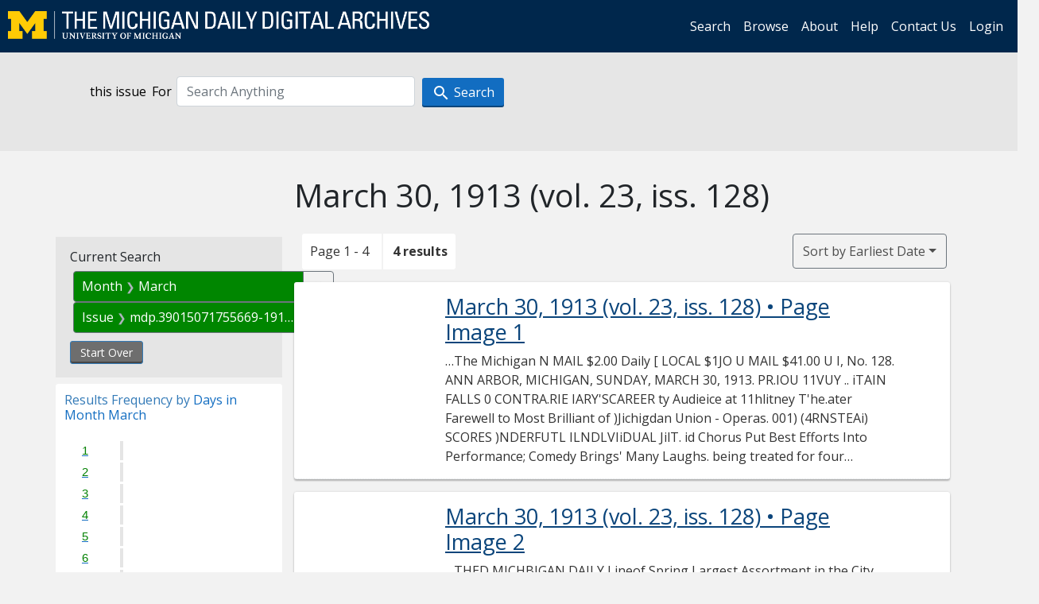

--- FILE ---
content_type: text/html; charset=utf-8
request_url: https://digital.bentley.umich.edu/midaily/search?f%5Bdate_issued_mm_ti%5D%5B%5D=3&f%5Bissue_identifier%5D%5B%5D=mdp.39015071755669-1913-03-30-1&sort=date_issued_dt+asc%2C+issue_no_t_sort+asc%2C+issue_sequence+asc
body_size: 6420
content:
<!DOCTYPE html>
<html lang="en" class="no-js">
  <head>
    <meta charset="utf-8">
    <meta http-equiv="Content-Type" content="text/html; charset=utf-8">

    <!-- Mobile viewport optimization h5bp.com/ad -->
    <meta name="HandheldFriendly" content="True">
    <meta name="viewport" content="width=device-width,initial-scale=1.0">
    
    <!-- Internet Explorer use the highest version available -->
    <meta http-equiv="X-UA-Compatible" content="IE=edge">

    <!-- Mobile IE allows us to activate ClearType technology for smoothing fonts for easy reading -->
    <!--[if IEMobile]>
      <meta http-equiv="cleartype" content="on">
    <![endif]-->

    <title>Month: March / Issue: mdp.39015071755669-1913-03-30-1 - Michigan Daily Digital Archives - Search Results</title>
    <link rel="icon" type="image/x-icon" href="/assets/favicon-06b0ea96dea0d0e5709c1ccef65ee98f6f9ee8eeb905f9bbcfcf386834c38d1a.ico" />
    <link rel="stylesheet" href="/assets/application-0daee5089a4ca5fe0af2f67e2aca87ca57243ebd0564ee60a985b70b826f7586.css" media="all" />
    <script src="/assets/application-0aa47976aed52750af4366be76e74a1d988e2dcc6a3675f15dc5acb94c4d7957.js"></script>

    <meta name="csrf-param" content="authenticity_token" />
<meta name="csrf-token" content="qZs54y_Y-c4mx406NnF1l5FkvTIKFdfVXUph6pXXM8EhS8_cTnuSPhv7Q-JZbJtu6K-P7iMhUaI0Fa_uo6VSzA" />
    
      <link rel="repository" href="https://quod.lib.umich.edu/cgi/i/image/api/" />
  <link rel="alternate" type="application/rss+xml" title="RSS for results" href="/midaily/search.rss?f%5Bdate_issued_mm_ti%5D%5B%5D=3&amp;f%5Bissue_identifier%5D%5B%5D=mdp.39015071755669-1913-03-30-1&amp;sort=date_issued_dt+asc%2C+issue_no_t_sort+asc%2C+issue_sequence+asc" />
  <link rel="alternate" type="application/atom+xml" title="Atom for results" href="/midaily/search.atom?f%5Bdate_issued_mm_ti%5D%5B%5D=3&amp;f%5Bissue_identifier%5D%5B%5D=mdp.39015071755669-1913-03-30-1&amp;sort=date_issued_dt+asc%2C+issue_no_t_sort+asc%2C+issue_sequence+asc" />


    <!-- Le HTML5 shim, for IE6-8 support of HTML5 elements -->
    <!--[if lt IE 9]>
      <script src="//html5shim.googlecode.com/svn/trunk/html5.js"></script>
    <![endif]-->

    <link href="https://fonts.googleapis.com/css?family=Open+Sans:400,700" rel="stylesheet">

    <script>(function(w,d,s,l,i){w[l]=w[l]||[];w[l].push({'gtm.start':
    new Date().getTime(),event:'gtm.js'});var f=d.getElementsByTagName(s)[0],
    j=d.createElement(s),dl=l!='dataLayer'?'&l='+l:'';j.async=true;j.src=
    'https://www.googletagmanager.com/gtm.js?id='+i+dl;f.parentNode.insertBefore(j,f);
    })(window,document,'script','dataLayer','GTM-WBJ7G26');</script>

  </head>
  <body class="blacklight-catalog blacklight-catalog-index" >

    <nav class="navbar navbar-expand-lg navbar-dark align-items-center" id="header-navbar" style="gap: 1rem;">
  <div class="d-flex flex-column flex-lg-row flex-grow-1" data-class="collapse navbar-collapse">
    <a class="navbar-brand" href="https://digital.bentley.umich.edu/midaily"><img alt="The Michigan Daily Digital Archives" height="35" style="margin-top: -8px" src="/assets/The-Michigan-Daily-Digital-Archive-Header-Graphic-97ff19d10db46c81cc6a22da618a557b5a6fcd4d8ec404269d7ae0e05aee4546.png" /></a>
      <ul id="skip">
    <li><a href="#content">Skip to results</a></li>
    <li><a href="#search-navbar">Skip to search form</a></li>
    <li><a href="#sidebar">Skip to search results filters</a></li>
</ul>


    <div class="collapse navbar-collapse justify-content-end" id="user-util-collapse">
        <ul class="navbar-nav flex-direction-row justify-content-end">
    <li class="nav-item"><a class="nav-link" href="/midaily/search">Search</a></li>

    <li class="nav-item"><a class="nav-link" href="/midaily/browse">Browse</a></li>
    <li class="nav-item"><a class="nav-link" href="/midaily/donors">About</a></li>
    <li class="nav-item"><a class="nav-link" href="/midaily/how_to_search">Help</a></li>
    <li class="nav-item"><a class="nav-link" href="https://umich.qualtrics.com/jfe/form/SV_8qx7Ino9hw7LSQu?publication=midaily" referrerpolicy="unsafe-url">Contact Us</a></li>

        <li class="nav-item">
          <a class="nav-link" href="/login_info">Login</a>
        </li>

  </ul>

    </div>
  </div>
  <button class="navbar-toggler align-self-start" type="button" data-toggle="collapse" data-target="#user-util-collapse" aria-controls="navbarTogglerDemo01" aria-expanded="false" aria-label="Toggle navigation">
    <span class="navbar-toggler-icon"></span>
  </button>
</nav>




  <div id="search-navbar" class="navbar navbar-default p-0" role="navigation">
    
<div class="container-fluid site-search" aria-live="polite">
  <div class="row">
    <form role="search" class="form-horizontal site-search-form" action="https://digital.bentley.umich.edu/midaily/search" accept-charset="UTF-8" method="get">
      <input type="hidden" name="f[date_issued_mm_ti][]" value="3" autocomplete="off" />
<input type="hidden" name="f[issue_identifier][]" value="mdp.39015071755669-1913-03-30-1" autocomplete="off" />
<input type="hidden" name="sort" value="date_issued_dt asc, issue_no_t_sort asc, issue_sequence asc" autocomplete="off" />
<input type="hidden" name="publication" value="midaily" autocomplete="off" />      
      <input type="hidden" name="search_field" id="search_field" value="all_fields" autocomplete="off" />
      <div class="form-group">
        <div class="col-xs-12">
            <span>this issue</span>
          <span class="q-block">
            <label for="q" class="control-label search-label for-label">For</label>
            <input type="text" name="q" id="q" placeholder="Search Anything" class="form-control" />
            <!-- <button class="btn btn-primary btn-lg">Search </button> -->
            <button type="submit" class="btn btn-action btn-primary" xid="search">
              <span class="icon_search icon_16px"></span>
              <span class="hidden icon_rotate_right icon_16px glyphicon-refresh-animate"></span> 
              <span class="submit-search-text">Search</span>
            </button>
          </span>
        </div>
      </div>
</form>  </div>
</div>


  </div>


    <div id="blacklight-modal" class="modal fade" tabindex="-1" role="dialog" aria-hidden="true" data-turbo="false">
  <div class="modal-dialog modal-lg" role="document">
    <div class="modal-content">
    </div>
  </div>
</div>


    <main class="py-3">
        <div class="container">

        <div class="row">
          <div class="col-md-9 offset-md-3 col-sm-8 offset-sm-4 col-xs-12 mt-3">
            <h1>    March 30, 1913<span class='hidden-xs'> (vol. 23, iss. 128)</span>
</h1>
          </div>
        </div>

      <div class="row">
        



<div id="sidebar" class="col-md-3 col-sm-4 col-xs-12">
    <div id="appliedParams" class="constraints-container">
    
    <h3>Current Search</h3>

    
<span class="btn-group applied-filter constraint filter filter-date_issued_mm_ti">
  <span class="constraint-value btn btn-outline-secondary">
      <span class="filter-name">Month</span>
      <span class="filter-value" title="March">March</span>
  </span>
    <a class="btn btn-outline-secondary remove" href="/midaily/search?f%5Bissue_identifier%5D%5B%5D=mdp.39015071755669-1913-03-30-1&amp;sort=date_issued_dt+asc%2C+issue_no_t_sort+asc%2C+issue_sequence+asc">
      <span class="remove-icon" aria-hidden="true">✖</span>
      <span class="sr-only visually-hidden">
        Remove constraint Month: March
      </span>
</a></span>



<span class="btn-group applied-filter constraint filter filter-issue_identifier">
  <span class="constraint-value btn btn-outline-secondary">
      <span class="filter-name">Issue</span>
      <span class="filter-value" title="mdp.39015071755669-1913-03-30-1">mdp.39015071755669-1913-03-30-1</span>
  </span>
    <a class="btn btn-outline-secondary remove" href="/midaily/search?f%5Bdate_issued_mm_ti%5D%5B%5D=3&amp;sort=date_issued_dt+asc%2C+issue_no_t_sort+asc%2C+issue_sequence+asc">
      <span class="remove-icon" aria-hidden="true">✖</span>
      <span class="sr-only visually-hidden">
        Remove constraint Issue: mdp.39015071755669-1913-03-30-1
      </span>
</a></span>


    <div>
      <a class="catalog_startOverLink btn btn-text" id="startOverLink" href="/midaily/search">Start Over</a>
    </div>
  </div>      
 

  <div id="searchGraph" class="clearfix">
    <h2 class="sr-only">Explore by Days in Month March</h2>
    <span 
    id="graph_data" 
    class="hidden" 
    data-chart-title="Days in Month March" 
    data-highest-col="4" 
    data-lowest-col="4"      
    data-facet-key="date_issued_dd_ti"      
    data-col-names="1, 2, 3, 4, 5, 6, 7, 8, 9, 10, 11, 12, 13, 14, 15, 16, 17, 18, 19, 20, 21, 22, 23, 24, 25, 26, 27, 28, 29, 30, 31" 
    data-col-values="0, 0, 0, 0, 0, 0, 0, 0, 0, 0, 0, 0, 0, 0, 0, 0, 0, 0, 0, 0, 0, 0, 0, 0, 0, 0, 0, 0, 0, 4, 0"  
    data-col-links="#, #, #, #, #, #, #, #, #, #, #, #, #, #, #, #, #, #, #, #, #, #, #, #, #, #, #, #, #, /midaily/search?f%5Bdate_issued_dd_ti%5D%5B%5D=30&amp;f%5Bdate_issued_mm_ti%5D%5B%5D=3&amp;f%5Bissue_identifier%5D%5B%5D=mdp.39015071755669-1913-03-30-1&amp;sort=date_issued_dt+asc%2C+issue_no_t_sort+asc%2C+issue_sequence+asc, #" 
    ></span>
    
  <h3><span class="result-requency-by">Results Frequency by </span><span class="result-frequency-by-range">Days in Month March</span></h3>
  <div id="hit_chart_frame">
    <span id="y-axis-title">Date Range</span>
    <span id="x-axis-title">Pages with Results</span>
    <!-- line bar -->
  </div>
    <span id="hit_instructions">The graph is meant to give a relative scale of results. Hover over labels to see number of results.</span>
</div>
    <div id="facets" class="facets sidenav facets-toggleable-md">
  <div class="facets-header">
    <h2 class="facets-heading">Filter by Date Range Facet</h2>

    <button class="navbar-toggler navbar-toggler-right" type="button" data-toggle="collapse" data-target="#facet-panel-collapse" data-bs-toggle="collapse" data-bs-target="#facet-panel-collapse" aria-controls="facet-panel-collapse" aria-expanded="false" aria-label="Toggle facets">
      <span class="navbar-toggler-icon"></span>
</button>  </div>

  <div id="facet-panel-collapse" class="facets-collapse collapse">
      <div class="card facet-limit blacklight-issue_sequence_field ">
  <h3 class="card-header p-0 facet-field-heading" id="facet-issue_sequence_field-header">
    <button
      type="button"
      class="btn w-100 d-block btn-block p-2 text-start text-left collapse-toggle "
      data-toggle="collapse"
      data-bs-toggle="collapse"
      data-target="#facet-issue_sequence_field"
      data-bs-target="#facet-issue_sequence_field"
      aria-expanded="true"
      arial-controls="facet-issue_sequence_field"
    >
          On Page

    </button>
  </h3>
  <div id="facet-issue_sequence_field" role="region" aria-labelledby="facet-issue_sequence_field-header" class="panel-collapse facet-content collapse show">
    <div class="card-body">
              
    <ul class="facet-values list-unstyled">
      <li><span class="facet-label"><a class="facet-select" rel="nofollow" href="/midaily/search?f%5Bdate_issued_mm_ti%5D%5B%5D=3&amp;f%5Bissue_identifier%5D%5B%5D=mdp.39015071755669-1913-03-30-1&amp;f%5Bissue_sequence_field%5D%5B%5D=issue_sequence_1&amp;sort=date_issued_dt+asc%2C+issue_no_t_sort+asc%2C+issue_sequence+asc">Front Page</a></span><span title="Number of records" class="facet-count">1</span></li>
    </ul>




    </div>
  </div>
</div>

<div class="card facet-limit blacklight-date_issued_yyyy10_ti ">
  <h3 class="card-header p-0 facet-field-heading" id="facet-date_issued_yyyy10_ti-header">
    <button
      type="button"
      class="btn w-100 d-block btn-block p-2 text-start text-left collapse-toggle "
      data-toggle="collapse"
      data-bs-toggle="collapse"
      data-target="#facet-date_issued_yyyy10_ti"
      data-bs-target="#facet-date_issued_yyyy10_ti"
      aria-expanded="true"
      arial-controls="facet-date_issued_yyyy10_ti"
    >
          Decade

    </button>
  </h3>
  <div id="facet-date_issued_yyyy10_ti" role="region" aria-labelledby="facet-date_issued_yyyy10_ti-header" class="panel-collapse facet-content collapse show">
    <div class="card-body">
              
    <ul class="facet-values list-unstyled">
      <li><span class="facet-label"><a class="facet-select" rel="nofollow" href="/midaily/search?f%5Bdate_issued_mm_ti%5D%5B%5D=3&amp;f%5Bdate_issued_yyyy10_ti%5D%5B%5D=1910&amp;f%5Bissue_identifier%5D%5B%5D=mdp.39015071755669-1913-03-30-1&amp;sort=date_issued_dt+asc%2C+issue_no_t_sort+asc%2C+issue_sequence+asc">1910</a></span><span title="Number of records" class="facet-count">4</span></li>
    </ul>




    </div>
  </div>
</div>

<div class="card facet-limit blacklight-date_issued_yyyy_ti ">
  <h3 class="card-header p-0 facet-field-heading" id="facet-date_issued_yyyy_ti-header">
    <button
      type="button"
      class="btn w-100 d-block btn-block p-2 text-start text-left collapse-toggle collapsed"
      data-toggle="collapse"
      data-bs-toggle="collapse"
      data-target="#facet-date_issued_yyyy_ti"
      data-bs-target="#facet-date_issued_yyyy_ti"
      aria-expanded="false"
      arial-controls="facet-date_issued_yyyy_ti"
    >
          Year

    </button>
  </h3>
  <div id="facet-date_issued_yyyy_ti" role="region" aria-labelledby="facet-date_issued_yyyy_ti-header" class="panel-collapse facet-content collapse ">
    <div class="card-body">
              
    <ul class="facet-values list-unstyled">
      <li><span class="facet-label"><a class="facet-select" rel="nofollow" href="/midaily/search?f%5Bdate_issued_mm_ti%5D%5B%5D=3&amp;f%5Bdate_issued_yyyy_ti%5D%5B%5D=1913&amp;f%5Bissue_identifier%5D%5B%5D=mdp.39015071755669-1913-03-30-1&amp;sort=date_issued_dt+asc%2C+issue_no_t_sort+asc%2C+issue_sequence+asc">1913</a></span><span title="Number of records" class="facet-count">4</span></li>
    </ul>




    </div>
  </div>
</div>

<div class="card facet-limit blacklight-date_issued_mm_ti facet-limit-active">
  <h3 class="card-header p-0 facet-field-heading" id="facet-date_issued_mm_ti-header">
    <button
      type="button"
      class="btn w-100 d-block btn-block p-2 text-start text-left collapse-toggle "
      data-toggle="collapse"
      data-bs-toggle="collapse"
      data-target="#facet-date_issued_mm_ti"
      data-bs-target="#facet-date_issued_mm_ti"
      aria-expanded="true"
      arial-controls="facet-date_issued_mm_ti"
    >
          Month

    </button>
  </h3>
  <div id="facet-date_issued_mm_ti" role="region" aria-labelledby="facet-date_issued_mm_ti-header" class="panel-collapse facet-content collapse show">
    <div class="card-body">
              
    <ul class="facet-values list-unstyled">
      <li><span class="facet-label"><span class="selected">March</span><a class="remove" href="/midaily/search?f%5Bissue_identifier%5D%5B%5D=mdp.39015071755669-1913-03-30-1&amp;sort=date_issued_dt+asc%2C+issue_no_t_sort+asc%2C+issue_sequence+asc"><span class="fa fa-close"></span><span class="sr-only">remove facet limit March</span></a></span><span title="Number of records" class="selected facet-count">4</span></li>
    </ul>




    </div>
  </div>
</div>

<div class="card facet-limit blacklight-date_issued_dd_ti ">
  <h3 class="card-header p-0 facet-field-heading" id="facet-date_issued_dd_ti-header">
    <button
      type="button"
      class="btn w-100 d-block btn-block p-2 text-start text-left collapse-toggle collapsed"
      data-toggle="collapse"
      data-bs-toggle="collapse"
      data-target="#facet-date_issued_dd_ti"
      data-bs-target="#facet-date_issued_dd_ti"
      aria-expanded="false"
      arial-controls="facet-date_issued_dd_ti"
    >
          Day

    </button>
  </h3>
  <div id="facet-date_issued_dd_ti" role="region" aria-labelledby="facet-date_issued_dd_ti-header" class="panel-collapse facet-content collapse ">
    <div class="card-body">
              
    <ul class="facet-values list-unstyled">
      <li><span class="facet-label"><a class="facet-select" rel="nofollow" href="/midaily/search?f%5Bdate_issued_dd_ti%5D%5B%5D=30&amp;f%5Bdate_issued_mm_ti%5D%5B%5D=3&amp;f%5Bissue_identifier%5D%5B%5D=mdp.39015071755669-1913-03-30-1&amp;sort=date_issued_dt+asc%2C+issue_no_t_sort+asc%2C+issue_sequence+asc">30</a></span><span title="Number of records" class="facet-count">4</span></li>
    </ul>




    </div>
  </div>
</div>

</div></div>


</div>

<div id="content" class="col-md-9 col-sm-8 col-xs-12 activate-highlighting">
  
    <h2 class="sr-only top-content-title"><span class="translation_missing" title="translation missing: en.blacklight.search.search_results_header">Search Results Header</span></h2>






<div id="sortAndPerPage">
  <section class="pagination">
      <div class="page_links">
      <span class="page_entries">
        <span class="pages-box">Page 1 - 4</span> <span class="results-box hidden-xs">4 results</span>
      </span>
    </div> 

</section>

  <div class="search-widgets">
        <div id="sort-dropdown" class="btn-group sort-dropdown">
  <button name="button" type="submit" class="btn btn-outline-secondary dropdown-toggle" aria-expanded="false" data-toggle="dropdown" data-bs-toggle="dropdown">Sort<span class="d-none d-sm-inline"> by Earliest Date</span><span class="caret"></span></button>

  <div class="dropdown-menu" role="menu">
      <a class="dropdown-item " role="menuitem" href="/midaily/search?f%5Bdate_issued_mm_ti%5D%5B%5D=3&amp;f%5Bissue_identifier%5D%5B%5D=mdp.39015071755669-1913-03-30-1&amp;sort=relevance">Interesting</a>
      <a class="dropdown-item " role="menuitem" href="/midaily/search?f%5Bdate_issued_mm_ti%5D%5B%5D=3&amp;f%5Bissue_identifier%5D%5B%5D=mdp.39015071755669-1913-03-30-1&amp;sort=date_issued_dt+desc%2C+issue_no_t_sort+asc%2C+issue_sequence+asc">Latest Date</a>
      <a class="dropdown-item active" role="menuitem" aria-current="page" href="/midaily/search?f%5Bdate_issued_mm_ti%5D%5B%5D=3&amp;f%5Bissue_identifier%5D%5B%5D=mdp.39015071755669-1913-03-30-1&amp;sort=date_issued_dt+asc%2C+issue_no_t_sort+asc%2C+issue_sequence+asc">Earliest Date</a>
  </div>
</div>



</div>
</div>

<h2 class="sr-only">Search Results</h2>

  <div id="documents" class="documents-list container-fluid">
  <article class="row document" data-words="[]" data-identifier="bhl_midaily:mdp.39015071755669-00000545:WORDS00000545">
    <span class="row-thumbnail" aria-hidden="true" tabindex="-1">
        <a tabindex="-1" class="thumbnail loading" data-min-width="150" data-min-height="202" aria-describedby="_mdp.39015071755669-00000545" href="/midaily/mdp.39015071755669/545"><img data-src="https://quod.lib.umich.edu/cgi/i/image/api/tile/bhl_midaily:mdp.39015071755669-00000545:IMG00000545/full/150,/0/default.jpg" tabindex="-1" aria-hidden="true" alt="image of March 30, 1913 - number 1" /></a>
    </span>
    <div class="row-article-text">
        <a href="/midaily/mdp.39015071755669/545">
    <h3 id="_mdp.39015071755669-00000545">
        March 30, 1913
        <span class="subtitle">
            (vol. 23, iss. 128)
            &#8226; Page Image 1</span>
    </h3>
</a>

<p>&#8230;The  Michigan  N  MAIL $2.00  Daily  [  LOCAL $1JO  U  MAIL $41.00  U  I, No. 128.  ANN ARBOR, MICHIGAN, SUNDAY, MARCH 30, 1913.  PR.IOU 11VUY  ..  iTAIN FALLS 0 CONTRA.RIE IARY'SCAREER ty Audieice at 11hlitney T'he.ater  Farewell to Most Brilliant of )Jichigdan Union - Operas. 001) (4RNSTEAi) SCORES )NDERFUTL ILNDLVIiDUAL JilT. id Chorus Put Best Efforts Into Performance; Comedy Brings' Many Laughs. being treated for four days real out-of-t...&#8230;</p>

    </div>

</article>
    <article class="row document" data-words="[]" data-identifier="bhl_midaily:mdp.39015071755669-00000546:WORDS00000546">
    <span class="row-thumbnail" aria-hidden="true" tabindex="-1">
        <a tabindex="-1" class="thumbnail loading" data-min-width="150" data-min-height="203" aria-describedby="_mdp.39015071755669-00000546" href="/midaily/mdp.39015071755669/546"><img data-src="https://quod.lib.umich.edu/cgi/i/image/api/tile/bhl_midaily:mdp.39015071755669-00000546:IMG00000546/full/150,/0/default.jpg" tabindex="-1" aria-hidden="true" alt="image of March 30, 1913 - number 2" /></a>
    </span>
    <div class="row-article-text">
        <a href="/midaily/mdp.39015071755669/546">
    <h3 id="_mdp.39015071755669-00000546">
        March 30, 1913
        <span class="subtitle">
            (vol. 23, iss. 128)
            &#8226; Page Image 2</span>
    </h3>
</a>

<p>&#8230;THED MICHBIGAN DAILY  Lineof Spring Largest Assortment in the City Ready for Ymour Inspection,  W oolens T lE MICIIKIAN DAILY. Official newspaper at the University of Mich- igan. r Poblished every morning except ,Monday dur- ing the university year., Efntered at the postoffice at Ann Arbor, Mich- h igan, under Act of Congress of March g, 1879.  i. WIL.DJ CO.  311 S. State Street  i  ENNIS-- -  The season will soon be here. Have your :Racket ...&#8230;</p>

    </div>

</article>
    <article class="row document" data-words="[]" data-identifier="bhl_midaily:mdp.39015071755669-00000547:WORDS00000547">
    <span class="row-thumbnail" aria-hidden="true" tabindex="-1">
        <a tabindex="-1" class="thumbnail loading" data-min-width="150" data-min-height="202" aria-describedby="_mdp.39015071755669-00000547" href="/midaily/mdp.39015071755669/547"><img data-src="https://quod.lib.umich.edu/cgi/i/image/api/tile/bhl_midaily:mdp.39015071755669-00000547:IMG00000547/full/150,/0/default.jpg" tabindex="-1" aria-hidden="true" alt="image of March 30, 1913 - number 3" /></a>
    </span>
    <div class="row-article-text">
        <a href="/midaily/mdp.39015071755669/547">
    <h3 id="_mdp.39015071755669-00000547">
        March 30, 1913
        <span class="subtitle">
            (vol. 23, iss. 128)
            &#8226; Page Image 3</span>
    </h3>
</a>

<p>&#8230;.THE MICHIGAN DAILY.  r SuitsI  and Hats  We have our entire line of STEIN BLOCH Suits and Overcoats on display and would be pleased to show you ring Mddels prices $i8.oo to $3.oo. I nperia sHats All the new shapes,. soft and stiff.  All $3.00  chmitt, Apfel & Company  d 0  I  Who Does the Bes1 Kodak Finishing ?  1  0i 'Uz  We can show you. Bring iu your film. Films de- velopedi0 lc per roll. Prins 3c up.  a a Q a a  3 24 So. S tate S tree...&#8230;</p>

    </div>

</article>
    <article class="row document" data-words="[]" data-identifier="bhl_midaily:mdp.39015071755669-00000548:WORDS00000548">
    <span class="row-thumbnail" aria-hidden="true" tabindex="-1">
        <a tabindex="-1" class="thumbnail loading" data-min-width="150" data-min-height="203" aria-describedby="_mdp.39015071755669-00000548" href="/midaily/mdp.39015071755669/548"><img data-src="https://quod.lib.umich.edu/cgi/i/image/api/tile/bhl_midaily:mdp.39015071755669-00000548:IMG00000548/full/150,/0/default.jpg" tabindex="-1" aria-hidden="true" alt="image of March 30, 1913 - number 4" /></a>
    </span>
    <div class="row-article-text">
        <a href="/midaily/mdp.39015071755669/548">
    <h3 id="_mdp.39015071755669-00000548">
        March 30, 1913
        <span class="subtitle">
            (vol. 23, iss. 128)
            &#8226; Page Image 4</span>
    </h3>
</a>

<p>&#8230;TfHL3 VICHIGIAN DAILY _______________________________________________________________U ____________________________________________________________________________m,.__________________________>. _ _ ..  WE KNOW iT IS EARLY  mae FRATERNITY JEWELERS AND STATION ER Jewelers, Stationers, Opticians and Fraternity Jewelers 207-211 WOQDWARD AVENUE, DETROIT  WHITNEY THEATRE FRIDAY, APRIL 4  WHITNEY THEATRE JOHN CORT WILL PRESENT  -  MRS. LESLIE  -  D ...&#8230;</p>

    </div>

</article>
    
</div>





    <script>
      // have to loop through all these else not all the paragraphs are shaved?
      $(".row-article-text p").each(function() {
        $(this).shave(150);
      })
    </script>
</div>
<a id="back-to-top" href="#" class="btn btn-primary btn-lg back-to-top" 
  role="button" title="Back to Top" data-toggle="tooltip" data-placement="top">
  <i class="icon_keyboard_arrow_up icon_16px" aria-hidden="true"></i> <span class="back-to-top-text">Back to Top</span>
</a> 


      </div>

    </div>

    </main>

    <footer data-class="navbar ">
    <div class="navbar container-fluid">
        <ul class="navbar-nav">
            <li class="nav-item"><a class="nav-link" href="/midaily/how_to_search">Help</a></li>
            <li class="nav-item"><a class="nav-link" href="/midaily">Home</a></li>
        </ul>
    </div>
    <div class="container-fluid copyright">
        <div class="col-md-12 py-1 px-0">
            <p>
                <span>&copy; 2026 <a href="http://www.regents.umich.edu">Regents of the University of Michigan</a></span>
            </p>
        </div>
    </div>
</footer>


  </body>
</html>

